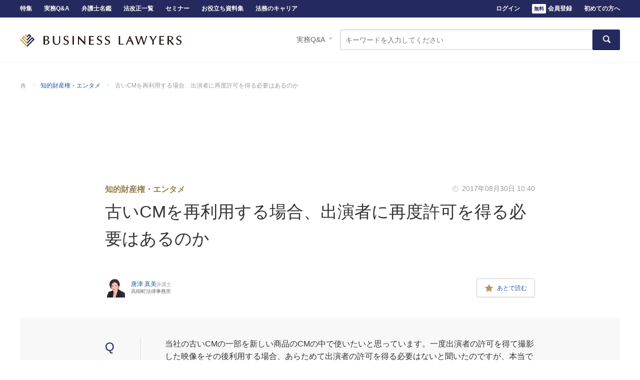

--- FILE ---
content_type: text/html; charset=utf-8
request_url: https://www.businesslawyers.jp/practices/606
body_size: 11757
content:
<!DOCTYPE html>
<html lang="ja">
<head>
  <meta charset="UTF-8">
  <title>古いCMを再利用する場合、出演者に再度許可を得る必要はあるのか - BUSINESS LAWYERS</title>
<meta name="description" content="【BUSINESS LAWYERS】CMは「映画の著作物」であり、実演家が映画の撮影に参加することに同意して録音・録画された実演については、その映画の著作物がさらに録音・録画されることについて、実演家の録音・録画権、放送権、譲渡権等は及ばないと規定されてい...">
<link rel="canonical" href="https://www.businesslawyers.jp/practices/606">
<meta property="og:title" content="古いCMを再利用する場合、出演者に再度許可を得る必要はあるのか - BUSINESS LAWYERS">
<meta property="og:description" content="【BUSINESS LAWYERS】CMは「映画の著作物」であり、実演家が映画の撮影に参加することに同意して録音・録画された実演については、その映画の著作物がさらに録音・録画されることについて、実演家の録音・録画権、放送権、譲渡権等は及ばないと規定されてい...">
<meta property="og:type" content="article">
<meta property="og:site_name" content="BUSINESS LAWYERS">
<meta property="og:url" content="https://www.businesslawyers.jp/practices/606">
<meta property="og:image" content="https://www.businesslawyers.jp/img/pc/user/ogp/ogp_qa.png">
<meta property="og:image" content="https://www.businesslawyers.jp/img/pc/user/ogp/ogp.png">

<meta name="twitter:card" content="summary_large_image">
<meta name="twitter:image" content="https://www.businesslawyers.jp/img/pc/user/ogp/ogp_qa.png">
<meta name="twitter:site" content="@bl_desk">
<meta name="twitter:title" content="古いCMを再利用する場合、出演者に再度許可を得る必要はあるのか - BUSINESS LAWYERS">
<meta name="twitter:description" content="【BUSINESS LAWYERS】CMは「映画の著作物」であり、実演家が映画の撮影に参加することに同意して録音・録画された実演については、その映画の著作物がさらに録音・録画されることについて、実演家の録音・録画権、放送権、譲渡権等は及ばないと規定されてい...">
  <meta http-equiv="X-UA-Compatible" content="IE=edge">
  <meta name="viewport" content="width=device-width, initial-scale=1">
  <meta name="robots" content="noarchive">
    <!-- Google Tag Manager -->
<script>(function(w,d,s,l,i){w[l]=w[l]||[];w[l].push({'gtm.start':
new Date().getTime(),event:'gtm.js'});var f=d.getElementsByTagName(s)[0],
j=d.createElement(s),dl=l!='dataLayer'?'&l='+l:'';j.async=true;j.src=
'https://www.googletagmanager.com/gtm.js?id='+i+dl;f.parentNode.insertBefore(j,f);
})(window,document,'script','dataLayer','GTM-KGQ92H');</script>
<!-- End Google Tag Manager -->
  <script src="https://www.datadoghq-browser-agent.com/datadog-logs-v4.js"></script>
<script>
  if (window.DD_LOGS) {
    DD_LOGS.init(JSON.parse('{"clientToken":"pub049f4d6e24d7648d3117ad0bac90153d","env":"prd","version":"prd-1ca4a61","service":"businesslawyers.provider"}'));
    DD_LOGS.setLoggerGlobalContext(JSON.parse('{"userId":null}'));
    DD_LOGS.logger.setHandler(JSON.parse('["http"]'));
  }
</script>

  <link rel="stylesheet" type="text/css" href="/css/pc/user/bundle.css?ebd67da62b66e18b0afe" />
  <script src="/js/pc/bundle.js?2d2c0b3ae99e99614aab"></script>
  <script src="https://code.jquery.com/jquery-3.6.0.min.js" integrity="sha256-/xUj+3OJU5yExlq6GSYGSHk7tPXikynS7ogEvDej/m4=" crossorigin="anonymous"></script>
  <script type="text/javascript" src="https://www.businesslawyers.jp/vendor/jsvalidation/js/jsvalidation.min.js"></script>
  <link rel="icon" href="/favicon.ico">
  <link rel="apple-touch-icon" href="/img/sp/user/apple-touch-icon.png" sizes="180x180">
  <link rel="icon" type="image/png" href="/img/sp/user/android-touch-icon.png" sizes="192x192">
  <link rel="alternate" type="application/atom+xml" href="https://www.businesslawyers.jp/rss"/>
  <script async src="https://securepubads.g.doubleclick.net/tag/js/gpt.js"></script>
<script>
  window.googletag = window.googletag || {cmd: []};
  googletag.cmd.push(function () {
    googletag.defineSlot('/74013581/ats_bl_pc_all_articles_728x90header', [728, 90], 'div-gpt-ad-1611034668802-0').addService(googletag.pubads());
    googletag.pubads().enableSingleRequest();
    googletag.enableServices();
  });
</script>
  </head>
<body>
  <!-- Google Tag Manager (noscript) -->
<noscript><iframe src="https://www.googletagmanager.com/ns.html?id=GTM-KGQ92H"
height="0" width="0" style="display:none;visibility:hidden"></iframe></noscript>
<!-- End Google Tag Manager (noscript) -->
<script src="https://js.stripe.com/v3/" defer></script>
<header class="header">
  <div class="header__wrap cf">
          <div class="header__serviceName">
  <a href="https://www.businesslawyers.jp" class="header__logo">BUSINESS LAWYERS</a>
</div>
    
    
          <div class="header__search">
  <div class="header__search__nav">
    <span class="header__search__current">実務Q&amp;A</span>
    <ul class="header__search__navBtns">
      <li class="header__search__navBtn" data-id="news">ニュース</li>
      <li class="header__search__navBtn" data-id="article">特集</li>
      <li class="header__search__navBtn--current" data-id="practice">実務Q&amp;A</li>
      <li class="header__search__navBtn" data-id="lawyer">弁護士名鑑</li>
    </ul>
  </div>

  <div class="header__search__forms">
    <form method="GET" action="https://www.businesslawyers.jp/feeds" accept-charset="UTF-8" class="header__searchBox hide cf uaLbl_10" data-id="news">
      <input class="header__searchBox__input" placeholder="キーワードを入力してください" name="word" type="search" value="">
      <button class="btn header__searchBox__btn" data-theme="primary" type="submit"><svg aria-hidden="true" class="icn_search" xmlns="http://www.w3.org/2000/svg" viewBox="0 0 180.8 180.8" enable-background="new 0 0 180.8 180.8"><g><path fill="#9FA0A0" d="M172.2 153l-37.5-37.5c6.3-9.8 10-21.6 10-34.1 0-35-28.3-63.3-63.3-63.3s-63.3 28.3-63.3 63.3 28.3 63.3 63.3 63.3c12.6 0 24.3-3.7 34.1-10l37.5 37.5c1.8 1.8 7.5-1.1 12.8-6.4 5.3-5.3 8.1-11 6.4-12.8zm-90.8-26.5c-25 0-45.2-20.2-45.2-45.2s20.2-45.2 45.2-45.2 45.2 20.2 45.2 45.2-20.3 45.2-45.2 45.2z"/></g></svg>
</button>
    </form>

    <form method="GET" action="https://www.businesslawyers.jp/articles" accept-charset="UTF-8" class="header__searchBox hide cf uaLbl_11" data-id="article">
      <input class="header__searchBox__input" placeholder="キーワードを入力してください" name="word" type="search" value="">
      <button class="btn header__searchBox__btn" data-theme="primary" type="submit"><svg aria-hidden="true" class="icn_search" xmlns="http://www.w3.org/2000/svg" viewBox="0 0 180.8 180.8" enable-background="new 0 0 180.8 180.8"><g><path fill="#9FA0A0" d="M172.2 153l-37.5-37.5c6.3-9.8 10-21.6 10-34.1 0-35-28.3-63.3-63.3-63.3s-63.3 28.3-63.3 63.3 28.3 63.3 63.3 63.3c12.6 0 24.3-3.7 34.1-10l37.5 37.5c1.8 1.8 7.5-1.1 12.8-6.4 5.3-5.3 8.1-11 6.4-12.8zm-90.8-26.5c-25 0-45.2-20.2-45.2-45.2s20.2-45.2 45.2-45.2 45.2 20.2 45.2 45.2-20.3 45.2-45.2 45.2z"/></g></svg>
</button>
    </form>

    <form method="GET" action="https://www.businesslawyers.jp/practices" accept-charset="UTF-8" class="header__searchBox cf uaLbl_12" data-id="practice">
      <input class="header__searchBox__input" placeholder="キーワードを入力してください" name="word" type="search" value="">
      <button class="btn header__searchBox__btn" data-theme="primary" type="submit"><svg aria-hidden="true" class="icn_search" xmlns="http://www.w3.org/2000/svg" viewBox="0 0 180.8 180.8" enable-background="new 0 0 180.8 180.8"><g><path fill="#9FA0A0" d="M172.2 153l-37.5-37.5c6.3-9.8 10-21.6 10-34.1 0-35-28.3-63.3-63.3-63.3s-63.3 28.3-63.3 63.3 28.3 63.3 63.3 63.3c12.6 0 24.3-3.7 34.1-10l37.5 37.5c1.8 1.8 7.5-1.1 12.8-6.4 5.3-5.3 8.1-11 6.4-12.8zm-90.8-26.5c-25 0-45.2-20.2-45.2-45.2s20.2-45.2 45.2-45.2 45.2 20.2 45.2 45.2-20.3 45.2-45.2 45.2z"/></g></svg>
</button>
    </form>

    <form method="GET" action="https://www.businesslawyers.jp/lawyers" accept-charset="UTF-8" class="header__searchBox hide cf uaLbl_13" data-id="lawyer">
      <div class="header__searchBox__select form__selectWrap--inline">
        <select class="header__searchBox__selectList" name="id">
          <option selected value="">分野を選ぶ</option>
                      <option  value="1">コーポレート・M&amp;A</option>
                      <option  value="3">IT・情報セキュリティ</option>
                      <option  value="4">人事労務</option>
                      <option  value="5">知的財産権・エンタメ</option>
                      <option  value="6">事業再生・倒産</option>
                      <option  value="7">危機管理・内部統制</option>
                      <option  value="8">競争法・独占禁止法</option>
                      <option  value="9">ファイナンス</option>
                      <option  value="10">国際取引・海外進出</option>
                      <option  value="11">訴訟・争訟</option>
                      <option  value="12">税務</option>
                      <option  value="13">不動産</option>
                      <option  value="14">資源・エネルギー</option>
                      <option  value="16">ベンチャー</option>
                  </select>
      </div>
      <input class="header__searchBox__input--lawyer" placeholder="事務所名・弁護士名・キーワード" name="word" type="search" value="">
      <button class="btn header__searchBox__btn" data-theme="primary" type="submit"><svg aria-hidden="true" class="icn_search" xmlns="http://www.w3.org/2000/svg" viewBox="0 0 180.8 180.8" enable-background="new 0 0 180.8 180.8"><g><path fill="#9FA0A0" d="M172.2 153l-37.5-37.5c6.3-9.8 10-21.6 10-34.1 0-35-28.3-63.3-63.3-63.3s-63.3 28.3-63.3 63.3 28.3 63.3 63.3 63.3c12.6 0 24.3-3.7 34.1-10l37.5 37.5c1.8 1.8 7.5-1.1 12.8-6.4 5.3-5.3 8.1-11 6.4-12.8zm-90.8-26.5c-25 0-45.2-20.2-45.2-45.2s20.2-45.2 45.2-45.2 45.2 20.2 45.2 45.2-20.3 45.2-45.2 45.2z"/></g></svg>
</button>
    </form>
  </div>
</div>
      </div>
</header>

<div class="header__nav">
  <div class="header__navBtn cf">
    <ul class="header__contentsMenu">
      <li><a href="https://www.businesslawyers.jp/articles">特集</a></li>
      <li><a href="https://www.businesslawyers.jp/practices">実務Q&amp;A</a></li>
      <li><a href="https://www.businesslawyers.jp/lawyers">弁護士名鑑</a></li>
      <li><a href="https://www.businesslawyers.jp/articles/1502">法改正一覧</a></li>
      <li><a href="https://www.businesslawyers.jp/seminars">セミナー</a></li>
      <li><a href="https://white-papers.businesslawyers.jp/legal">お役立ち資料集</a></li>
      <li><a href="https://www.businesslawyers.jp/career">法務のキャリア</a></li>
    </ul>
    <ul class="header__userMenu">
              <li>
          <a href="https://www.businesslawyers.jp/login" class="uaLbl_6">ログイン</a>
        </li>
        <li>
          <a href="https://www.businesslawyers.jp/pre-register" class="uaLbl_16"><span class="headerRegisterStrong">無料</span>会員登録</a>
        </li>
            <li>
        <a href="https://www.businesslawyers.jp/about">初めての方へ</a>
      </li>
    </ul>
  </div>
</div>


  <script type="application/ld+json">
  {"@context":"http:\/\/schema.org","@type":"Article","articleSection":"\u77e5\u7684\u8ca1\u7523\u6a29\u30fb\u30a8\u30f3\u30bf\u30e1","author":{"@type":"Person","name":"\u5510\u6d25 \u771f\u7f8e\u5f01\u8b77\u58eb"},"datePublished":"2017-08-30","headLine":"CM\u306f\u300c\u6620\u753b\u306e\u8457\u4f5c\u7269\u300d\u3067\u3042\u308a\u3001\u5b9f\u6f14\u5bb6\u304c\u6620\u753b\u306e\u64ae\u5f71\u306b\u53c2\u52a0\u3059\u308b\u3053\u3068\u306b\u540c\u610f\u3057\u3066\u9332\u97f3\u30fb\u9332\u753b\u3055\u308c\u305f\u5b9f\u6f14\u306b\u3064\u3044\u3066\u306f\u3001\u305d\u306e\u6620\u753b\u306e\u8457\u4f5c\u7269\u304c\u3055\u3089\u306b\u9332\u97f3\u30fb\u9332\u753b\u3055\u308c\u308b\u3053\u3068\u306b\u3064\u3044\u3066\u3001\u5b9f\u6f14\u5bb6\u306e\u9332\u97f3\u30fb\u9332\u753b\u6a29\u3001\u653e\u9001\u6a29\u3001\u8b72\u6e21\u6a29\u7b49\u306f\u53ca\u3070\u306a\u3044\u3068\u898f\u5b9a\u3055...","image":"https:\/\/www.businesslawyers.jp\/img\/pc\/user\/ogp\/ogp_qa.png","name":"\u53e4\u3044CM\u3092\u518d\u5229\u7528\u3059\u308b\u5834\u5408\u3001\u51fa\u6f14\u8005\u306b\u518d\u5ea6\u8a31\u53ef\u3092\u5f97\u308b\u5fc5\u8981\u306f\u3042\u308b\u306e\u304b","publisher":{"@type":"Organization","logo":{"@type":"ImageObject","url":"https:\/\/www.businesslawyers.jp\/img\/pc\/user\/ogp\/ogp.png"},"name":"BUSINESS LAWYERS"}}
</script>
  <ul class="breadcrumb">
          <li class="breadcrumb__item">
                  <a href="https://www.businesslawyers.jp" class="breadcrumb__txt--home">BUSINESS LAWYERS</a>
              </li>
          <li class="breadcrumb__item">
                  <a href="https://www.businesslawyers.jp/categories/5" class="breadcrumb__txt">知的財産権・エンタメ</a>
              </li>
          <li class="breadcrumb__item">
                  <span class="breadcrumb__txt--current">古いCMを再利用する場合、出演者に再度許可を得る必要はあるのか</span>
              </li>
      </ul>

  <script type="application/ld+json">
  {"@context":"http:\/\/schema.org","@type":"BreadcrumbList","itemListElement":[{"@type":"ListItem","position":1,"item":{"@id":"https:\/\/www.businesslawyers.jp","name":"BUSINESS LAWYERS"}},{"@type":"ListItem","position":2,"item":{"@id":"https:\/\/www.businesslawyers.jp\/categories\/5","name":"\u77e5\u7684\u8ca1\u7523\u6a29\u30fb\u30a8\u30f3\u30bf\u30e1"}}]}
</script>


  <div class="entrybannerAd">
  
  <div id='div-gpt-ad-1611034668802-0'>
    <script>
      googletag.cmd.push(function () {
        googletag.display('div-gpt-ad-1611034668802-0');
      });
    </script>
  </div>
</div>

  
  <div class="columnFull cf">
        <article>
      <header class="entryHeader cf">
        <h1 class="entryHeader__ttl">古いCMを再利用する場合、出演者に再度許可を得る必要はあるのか</h1>
        <a href="https://www.businesslawyers.jp/categories/5" class="entryHeader__ctg">知的財産権・エンタメ</a>
        <span class="entryHeader__date">
                      <svg aria-hidden="true" class="icn_time" xmlns="http://www.w3.org/2000/svg" viewBox="0 0 180.8 180.8" enable-background="new 0 0 180.8 180.8"><g><g fill-rule="evenodd" clip-rule="evenodd" fill="#9FA0A0"><path d="M90.4 9c-44.9 0-81.4 36.5-81.4 81.4 0 44.9 36.4 81.4 81.4 81.4 44.9 0 81.4-36.4 81.4-81.4-.1-44.9-36.5-81.4-81.4-81.4zm0 144.7c-34.9 0-63.3-28.3-63.3-63.3s28.3-63.3 63.3-63.3c34.9 0 63.3 28.3 63.3 63.3s-28.4 63.3-63.3 63.3zM81.4 81.4h-27.2v18h45.2v-63.2h-18z"/></g></g></svg>
<time datetime="2017-08-30 10:40">2017年08月30日 10:40</time>
                  </span>

        
        <div class="entryHeader__authorList">
            <a href="https://www.businesslawyers.jp/lawyers/24602" class="entryHeader__author" rel="author">
        <img src="https://asset.businesslawyers.jp/lawyers/6d7169fb75e9a2f01a681075df3e42104ac95c9b.jpg" alt="" width="40" height="40" class="entryHeader__author__photo">
        <span class="entryHeader__author__prof">
          <span class="entryHeader__author__name">唐津 真美<small>弁護士</small></span>
          <span class="entryHeader__author__office">高樹町法律事務所</span>
        </span>
      </a>
      </div>

        
                <div class="entryHeader__share">
  <ul class="shareBtns">
          <li class="shareBtns__btn--favorite uaLbl_5" onclick="location.href='https://www.businesslawyers.jp/login'">
        <svg aria-hidden="true" class="icn_star" xmlns="http://www.w3.org/2000/svg" viewBox="0 0 180.8 180.8" enable-background="new 0 0 180.8 180.8"><g><path fill-rule="evenodd" clip-rule="evenodd" fill="#9FA0A0" d="M90.4 12.9l26.8 48.6 54.5 10.5-37.9 40.5 6.9 55.1-50.3-23.6-50.3 23.6 6.9-55.1-37.9-40.5 54.5-10.5 26.8-48.6"/></g></svg>
        あとで読む
      </li>
      </ul>
</div>
      </header>

      <div class="practiceQA" data-range>
        <div class="practiceQA__q">
          <p>当社の古いCMの一部を新しい商品のCMの中で使いたいと思っています。一度出演者の許可を得て撮影した映像をその後利用する場合、あらためて出演者の許可を得る必要はないと聞いたのですが、本当でしょうか。</p>

        </div>
        <div class="practiceQA__a">
          <p>CMは「映画の著作物」であり、実演家が映画の撮影に参加することに同意して録音・録画された実演については、その映画の著作物がさらに録音・録画されることについて、実演家の録音・録画権、放送権、譲渡権等は及ばないと規定されています。ただし、この原則が契約で排除されている場合も少なくありません。CMを再利用する場合、出演契約との関係で、出演者からあらためて許諾を得る必要がある場合が多いと思われます。</p>

        </div>
      </div>

      <div class="entryBody">
        <p class="entryBody__ttl">解説</p>
        <div class="entryBody__note" data-range>
          <div class="entryBody__outline">
          <p class="entryBody__outline__ttl">目次</p>
          <ol>
            
                  <li>
                    <a href="#1">コマーシャル映像の著作権</a>
                    
                  </li>
                
                  <li>
                    <a href="#2">ワンチャンス主義</a>
                    
                  </li>
                
                  <li>
                    <a href="#3">注意点</a>
                    
        <ol>
          
                <li>
                  <a href="#3-1">
                    CMの場合
                  </a>
                </li>
              
                <li>
                  <a href="#3-2">
                    テレビ番組の場合
                  </a>
                </li>
              
        </ol>
      
                  </li>
                
          </ol>
        </div>
          <div class="entryBody__clearOutline js-outlineHash">
            <h2>コマーシャル映像の著作権</h2>

<p>　著作権法上「映画の著作物」とは劇場公開される映画だけを意味するわけではありません。「<b>映画の著作物</b>」には「<u>映画の効果に類似する視覚的または視聴覚的効果を生じさせる方法で表示され、かつ、ものに固定されている著作物</u>」が含まれ（著作権法2条3項）、テレビ映画、ビデオソフト等も含まれます。コマーシャル映像（CM）も、著作権法上は映画の著作物（著作権法10条1項7号）に該当します。<br><br></p>

<p>　<u>映画の著作物の著作者は映画製作者（映画の製作に発意と責任を持つ者）であり（著作権法29条1項）、CMの場合は、広告主が映画製作者にあたる場合が多い</u>と思われます（<b>ケーズデンキ事件・<a href="https://www.courts.go.jp/assets/hanrei/hanrei-pdf-82675.pdf" target="_blank">知財高裁平成24年10月25日判決</a>・ジュリ1450号6頁</b>）。<br><br></p>

<p>　広告主がCM映像の著作権者である場合、映像著作権の点で言えば、原則として広告主である会社はCM映像を自由に利用することができます。ただし、CMには、素材として音楽、俳優などの出演者、時にはキャラクター等が使用されている場合が多く、映像の著作権以外の著作権・肖像権が混在している場合が多いので注意が必要です。</p>

<h2>ワンチャンス主義</h2>

<p>　CMに俳優などの出演者がいて、演技をしている場合はどうでしょうか。俳優は、著作権法上「実演家」として自身の演技について、録音・録画権など一定の権利を持っています。<br><br></p>

<p>　参照：「<b><a href="https://business.bengo4.com/practices/605" target="_blank">チャリティコンサートの映像を利用する際の注意点（実演家人格権・著作隣接権）</a></b>」<br><br></p>

<p>　しかし、実演家の重要な役割に照らして実演家に権利を与えて保護する意義がある一方、映画のように多数の実演家が関連する作品については、出演した実演家全員に対して長期間にわたって許諾権を与えてしまうと、許諾が得られないために結局その映画の利用がほとんど不可能になるという事態が懸念されます。<br>
　そこで、著作権法は、実演家の重要な役割に照らし、実演家に著作隣接権を与えて保護をはかると同時に、<u>実演家の権利（実演の利用を許諾する権利）については、対象となる実演が最初に利用される時だけ認める</u>といういわゆる「<b>ワンチャンス主義</b>」を広く認めています。<br><br></p>

<p>　ワンチャンス主義が端的に表れている例として、<u>実演家が映画の撮影に参加することに同意して演技をする場合、「映画の著作物」に録音・録画された実演については、その映画の著作物がさらに録音・録画されることについて、実演家の録音・録画権、放送権、譲渡権等が及ばない</u>と規定されています（著作権法91条2項、92条2項2号ほか）。俳優が映画に出演する場合には、当然、その俳優から録音・録画権の許諾を受けて俳優の実演（演技）が録音・録画されているので、その後その映画をDVDにする場合には、あらためて出演した俳優の許諾を得る必要がないことになります。</p>

<figure>

<p><img src="https://asset.businesslawyers.jp/95d236afc49c71c7c2adacf503022e6daeb5cdf6.jpg" alt="ワンチャンス主義"></p>

</figure>

<h2>注意点</h2>

<h3 data-id="3-1">CMの場合</h3>

<p>　ただし、ワンチャンス主義の原則が契約で排除されている場合も少なくありません。CMの場合、通常は、出演契約においてCMの利用期間や利用媒体が明確に決められています。<u>合意されたCM利用期間後にCMを再利用したい場合には、出演者の許諾をあらためて得る</u>ことが必要です。<br>
　CMは、出演者が持つ経済的な価値（顧客吸引力）をストレートに利用する場面なので、過去の映像を無断で新しいCMに利用すると、パブリシティ権の関係でも問題になるでしょう。<br><br></p>

<p>　参照：「<b><a href="https://business.bengo4.com/practices/554" target="_blank">著名ブランドの商品や古い映画ポスターを撮影で利用する際の注意点</a></b>」</p>

<h3 data-id="3-2">テレビ番組の場合</h3>

<p>　なお、テレビ番組も、ライブでない限りは一度収録（録音・録画）され、編集を経たうえで放送されています。もっとも、すべてのテレビ番組が、映画同様、出演者による録音・録画権の許諾に基づいて収録したと言えるわけではありません。<br>
　放送事業者には、出演者から録音・録画の許諾を得なくても、「自己の放送のために」実演を一時的に録音・録画できる権利が認められており（著作権法44条）、さらに放送の許諾には、契約で特に定めない限り録音・録画の許諾を含まないという規定があります（著作権法63条、103条）。<u>放送の許諾のみしかない場合は、ワンチャンス主義が適用されませんので、そのテレビ番組をDVD化する場合には、あらためて出演者（実演家）の許諾を得る</u>ことが必要ということになります。</p>

          </div>
        </div>

        
        
        <div class="contents">
          
                      <div class="entryAuthor entryAuthor cf">
    <img src="https://asset.businesslawyers.jp/lawyers/6d7169fb75e9a2f01a681075df3e42104ac95c9b.jpg" alt="" width="95" height="95" class="entryAuthor__photo">
  <div class="entryAuthor__prof">
          <a href="https://www.businesslawyers.jp/lawyers/24602" class="entryAuthor__name">唐津 真美<small>弁護士</small></a>
        <p class="entryAuthor__office">高樹町法律事務所</p>
          <ul class="entryAuthor__ctg">
                  <li class="ctgTag">コーポレート・M&amp;A</li>
                  <li class="ctgTag">IT・情報セキュリティ</li>
                  <li class="ctgTag">知的財産権・エンタメ</li>
                  <li class="ctgTag">国際取引・海外進出</li>
                  <li class="ctgTag">訴訟・争訟</li>
              </ul>
              <div class="entryAuthor_simplicityProf">
        弁護士・ニューヨーク州弁護士。早稲田大学法学部卒。ハーバード大学ロースクール（LL.M.）修了。アート・メディア・エンターテイメント業界を主な顧客とし、企業法務全般を取り扱う。特に、著作権等の知的財産権に関する相談と、国内外の契約交渉に関するアドバイスが多い。文化庁文化審議会著作権分科会専門委員。
      </div>
        
  </div>
</div>
          
          
                  </div>
        

        <div
          class="gtm-event-scroll"
          data-ga-event-category="reachArticleEnd"
          data-ga-event-action="scroll"
          data-ga-event-label="古いCMを再利用する場合、出演者に再度許可を得る必要はあるのか : https://www.businesslawyers.jp/practices/606"
        >
          
                      <div class="entryBody__related">
  <h2 class="entryBody__relatedTitle">この実務Q&amp;Aを見ている人はこちらも見ています</h2>
  <ul class="entryListMini">
          <li class="entryListMini__item">
        <p class="entryListMini__entryTitle">
          <a href="https://www.businesslawyers.jp/practices/554" class="uaLbl_40">著名ブランドの商品や古い映画ポスターを撮影で利用する際の注意点</a>
                  </p>
      </li>
          <li class="entryListMini__item">
        <p class="entryListMini__entryTitle">
          <a href="https://www.businesslawyers.jp/practices/605" class="uaLbl_40">チャリティコンサートの映像を利用する際の注意点（実演家人格権・著作隣接権）</a>
                  </p>
      </li>
          <li class="entryListMini__item">
        <p class="entryListMini__entryTitle">
          <a href="https://www.businesslawyers.jp/practices/604" class="uaLbl_40">市販の音楽CDを配信する場合の注意点</a>
                  </p>
      </li>
          <li class="entryListMini__item">
        <p class="entryListMini__entryTitle">
          <a href="https://www.businesslawyers.jp/practices/603" class="uaLbl_40">ジュネーブ改正協定に基づく国際意匠出願の流れと留意点</a>
                  </p>
      </li>
          <li class="entryListMini__item">
        <p class="entryListMini__entryTitle">
          <a href="https://www.businesslawyers.jp/practices/602" class="uaLbl_40">スマートフォンの画面デザインは意匠登録によって保護を受けられるか</a>
                  </p>
      </li>
          <li class="entryListMini__item">
        <p class="entryListMini__entryTitle">
          <a href="https://www.businesslawyers.jp/practices/596" class="uaLbl_40">キャラクターと著作権の関係</a>
          <span class="entryList__restrictionIcon"><svg aria-hidden="true" class="icn_key" xmlns="http://www.w3.org/2000/svg" viewBox="0 0 180.79 180.79"><path d="M145,59.52H131.93a41.54,41.54,0,0,0-83.08,0H35.7A20.6,20.6,0,0,0,18.1,77.11v67.64A20.61,20.61,0,0,0,36,162.62H142.59a20.6,20.6,0,0,0,20.08-17.09V76.74A20.6,20.6,0,0,0,145,59.52ZM90.39,121.38a10.31,10.31,0,1,1,10.31-10.31A10.31,10.31,0,0,1,90.39,121.38ZM69.52,58.82a20.89,20.89,0,1,1,41.78,0Z"/></svg></span>
        </p>
      </li>
      </ul>
</div>
                  </div>
      </div>

    </article>
  </div>
  

  
       <div class="registerBlock">
    <h2 class="registerBlock__ttl">無料会員登録で<br><strong class="registerBlock__ttl__strong">リサーチ業務を効率化</strong></h2>
    <ul class="registerBlockMerit">
      <li class="registerBlockMerit__item">
        <div class="registerBlockMerit__img">
          <svg aria-hidden="true" class="accountMeritIcon" xmlns="http://www.w3.org/2000/svg" viewBox="0 0 180.79 180.79"><g fill="#9FA0A0"><path d="M146,126h-5.72a18.21,18.21,0,0,0-36.42,0H98.06a9,9,0,0,0-7.71,7.71V163.4a9,9,0,0,0,7.83,7.83h46.74a9,9,0,0,0,8.8-7.49V133.58A9,9,0,0,0,146,126ZM122,153.15a4.52,4.52,0,1,1,4.52-4.52A4.52,4.52,0,0,1,122,153.15Zm-9.15-27.43a9.16,9.16,0,0,1,18.31,0ZM36.11,162.19h45.2v9H36.11a9,9,0,0,1-9-9h0V17.56h0a9,9,0,0,1,9-9H144.58a9,9,0,0,1,9,9h0s0,56.85,0,99.43h-9V17.56H36.11ZM126.5,44.67H54.19v9H126.5Zm0,18.08H54.19v9H126.5ZM54.19,89.87H126.5v-9H54.19Z"/></g></svg>        </div>
        <p class="registerBlockMerit__description">実務に役立つ<br><strong>会員限定コンテンツ</strong>が<br>読み放題</p>
      </li>
      <li class="registerBlockMerit__item">
        <div class="registerBlockMerit__img">
          <svg aria-hidden="true" class="accountMeritIcon" xmlns="http://www.w3.org/2000/svg" viewBox="0 0 180.79 180.79"><g fill="#9FA0A0"><path d="M162.71,27.12H18.08a9,9,0,0,0-9,9V148c0,2.56,3.34,5.63,8.37,5.63h145.3a9,9,0,0,0,9-9V36.16A9,9,0,0,0,162.71,27.12Zm-6.12,9L90.23,102.52,23.86,36.16Zm-138.51,7L65,90.1,18.08,137Zm5.2,101.47L71.42,96.5l13.8,13.8c2.76,2.76,7.32,2.7,10.4-.38L108.52,97l47.62,47.62Zm139.43-6.22-47.8-47.79,47.8-47.8Z" /></g></svg>        </div>
        <p class="registerBlockMerit__description">重要判例のポイント、<br>最新の法改正を逃さず<br><strong>メールでお届け</strong></p>
      </li>
      <li class="registerBlockMerit__item">
        <div class="registerBlockMerit__img">
          <svg aria-hidden="true" class="accountMeritIcon"  xmlns="http://www.w3.org/2000/svg" viewBox="0 0 180.79 180.79"><g fill="#9FA0A0"><path d="M153.36,44.94,117.46,9l0,0V9H36.16a9,9,0,0,0-9,9h81.56V54h36V162.71H36.16V18.08h-9V162.71h0a9,9,0,0,0,9,9H148a9,9,0,0,0,5.63-8.37V44.94Zm-35.64,0V22.09l22.86,22.86Zm-27.12,9H54.44V45H90.6ZM54.44,63.09H90.6V72H54.44Zm72.25,45H90.61V99.16H126.7ZM90.61,135.32H126.7v8.91H90.61Zm23.88-18.08v8.91H90.61v-8.91Zm-60-36.08h72.11v8.91H54.44Zm.07,63.21V99.2h27v45.18Z" /></g></svg>        </div>
        <p class="registerBlockMerit__description">法務の現場で使える<br><strong>ガイド集・ひな形を<br>無料で提供</strong></p>
      </li>
      <li class="registerBlockMerit__item">
        <div class="registerBlockMerit__img">
          <svg aria-hidden="true" class="accountMeritIcon" xmlns="http://www.w3.org/2000/svg" viewBox="0 0 180.79 180.79"><g fill="#9FA0A0"><path d="M73.76,99.06,59,83.29,80.2,79.21,90.64,60.3l10.43,18.92,21.22,4.08L107.52,99.06l2.68,21.44-19.56-9.17L71.08,120.5Zm79.91-81h0v145.3c0,5-3.07,8.37-5.63,8.37H36.15a9,9,0,0,1-9-9h0V18.07h0a9,9,0,0,1,9-9H144.63A9,9,0,0,1,153.67,18.07Zm-9,0H36.15V162.71H144.63Z" /></g></svg>        </div>
        <p class="registerBlockMerit__description">あとで読む機能と<br>閲覧履歴で<br><strong>記事を簡単管理</strong></p>
      </li>
    </ul>
    <div class="registerBlock__panel">
      <p class="registerBlock__text"><b>1分</b>で登録完了</p>
      <a class="btn registerBlock__btn uaLbl_58" data-theme="primary" href="https://www.businesslawyers.jp/pre-register">無料で会員登録する</a>
    </div>
  </div>
  
  
  <ul class="shareBtnsBar cf">
  <li>
    <span class="shareBtnsBar__name">facebook</span>
    <div class="shareBtnsBarBtn--facebook" data-sns="facebook">
      <div class="shareBtnsBarBtn--facebook__inner">
        <div class="shareBtnsBarBtn--facebook__icon"><button class="shareBtnsBarBtn--facebook__btn"><span class="shareBtnsBarBtn--facebook__btnInner"><svg aria-hidden="true" class="icn_facebook" xmlns="http://www.w3.org/2000/svg" viewBox="0 0 180.8 180.8" enable-background="new 0 0 180.8 180.8"><g><path fill="#395590" d="M149.8 18.1h-118.8c-4.4 0-13 8.6-13 13v118.7c0 4.4 8.6 13 13 13h61.8v-54.9h-19.9v-20h19.9v-15.2c0-18.7 14.1-29.8 30.8-29.8 8 0 12.2.9 14.2 1.1v18.9h-14.1c-9.1 0-10.8 4.5-10.8 10.8v14.2h25.2l-3.3 19.8h-21.8v54.9h36.8c4.4 0 13-8.6 13-13v-118.6c-.1-4.4-8.6-12.9-13-12.9z"/></g></svg>
</span></button></div>
        <span class="shareBtnsBarBtn--facebook__label">シェア</span>
      </div>
    </div>
  </li>
  <li>
    <span class="shareBtnsBar__name">X</span>
    <div class="shareBtnsBarBtn--x" data-sns="twitter">
      <div class="shareBtnsBarBtn--x__inner">
        <span class="shareBtnsBarBtn--x__icon"><svg aria-hidden="true" class="icn_x" xmlns="http://www.w3.org/2000/svg" viewBox="0 0 180.8 180.8" enable-background="new 0 0 180.8 180.8"><g><path fill="#000000" d="M103.9,79.3l52.7-61.3h-12.5L98.3,71.2L61.8,18.1H19.6l55.3,80.4l-55.3,64.2h12.5l48.3-56.2l38.6,56.2h42.2L103.9,79.3L103.9,79.3z M86.8,99.2l-5.6-8L36.6,27.5h19.2l36,51.4l5.6,8l46.7,66.9h-19.2L86.8,99.2L86.8,99.2z"/></g></svg>
</span>
        <span class="shareBtnsBarBtn--x__label">ポスト</span>
      </div>
    </div>
  </li>
</ul>

  <div class="entryFixBar" data-scroll="100vh" data-scroll-out="#footer">
  <div class="entryFixBar__item cf">
    <div class="entryFixBar__share">
      <ul class="shareBtns--plain">
        <li><a href="" class="shareBtns--plain__btn--facebook uaLbl_37" data-sns="facebook"><svg aria-hidden="true" class="icn_facebook" xmlns="http://www.w3.org/2000/svg" viewBox="0 0 180.8 180.8" enable-background="new 0 0 180.8 180.8"><g><path fill="#395590" d="M149.8 18.1h-118.8c-4.4 0-13 8.6-13 13v118.7c0 4.4 8.6 13 13 13h61.8v-54.9h-19.9v-20h19.9v-15.2c0-18.7 14.1-29.8 30.8-29.8 8 0 12.2.9 14.2 1.1v18.9h-14.1c-9.1 0-10.8 4.5-10.8 10.8v14.2h25.2l-3.3 19.8h-21.8v54.9h36.8c4.4 0 13-8.6 13-13v-118.6c-.1-4.4-8.6-12.9-13-12.9z"/></g></svg>
シェアする</a></li>
        <li><a href="" class="shareBtns--plain__btn--x uaLbl_37" data-sns="twitter"><svg aria-hidden="true" class="icn_x" xmlns="http://www.w3.org/2000/svg" viewBox="0 0 180.8 180.8" enable-background="new 0 0 180.8 180.8"><g><path fill="#000000" d="M103.9,79.3l52.7-61.3h-12.5L98.3,71.2L61.8,18.1H19.6l55.3,80.4l-55.3,64.2h12.5l48.3-56.2l38.6,56.2h42.2L103.9,79.3L103.9,79.3z M86.8,99.2l-5.6-8L36.6,27.5h19.2l36,51.4l5.6,8l46.7,66.9h-19.2L86.8,99.2L86.8,99.2z"/></g></svg>
ポストする</a></li>
      </ul>
    </div>
    <div class="entryFixBar__entryAuthorBox">
                        <a href="https://www.businesslawyers.jp/lawyers/24602" class="entryFixBar__entryAuthor">
            <span class="entryFixBar__entryAuthor__name">唐津 真美<small>弁護士</small></span>
                          <img src="https://asset.businesslawyers.jp/lawyers/6d7169fb75e9a2f01a681075df3e42104ac95c9b.jpg" alt="" width="35" height="35" class="entryFixBar__entryAuthor__photo">
                      </a>
                        </div>
  </div>
</div>

<footer class="footer" id="footer">
  <a href="#top" class="pagetop">ページトップへ</a>
  <nav>
    <div class="footer__nav">
      <ul class="footer__nav__body">
        <li><a href="https://www.businesslawyers.jp/articles">特集</a></li>
        <li><a href="https://www.businesslawyers.jp/practices">実務Q&amp;A</a></li>
        <li><a href="https://www.businesslawyers.jp/lawyers">弁護士名鑑</a></li>
        <li><a href="https://www.businesslawyers.jp/articles/1502">法改正一覧</a></li>
        <li><a href="https://www.businesslawyers.jp/seminars">セミナー</a></li>
        <li><a href="https://white-papers.businesslawyers.jp/legal">お役立ち資料集</a></li>
        <li><a href="https://www.businesslawyers.jp/career">法務のキャリア</a></li>
      </ul>
    </div>
    <div class="footer__ctgList">
      <ul class="footer__ctgList__body">
        <li><a href="https://www.businesslawyers.jp/categories/1">コーポレート・M&amp;A</a></li>
        <li><a href="https://www.businesslawyers.jp/categories/2">取引・契約・債権回収</a></li>
        <li><a href="https://www.businesslawyers.jp/categories/3">IT・情報セキュリティ</a></li>
        <li><a href="https://www.businesslawyers.jp/categories/4">人事労務</a></li>
        <li><a href="https://www.businesslawyers.jp/categories/5">知的財産権・エンタメ</a></li>
        <li><a href="https://www.businesslawyers.jp/categories/6">事業再生・倒産</a></li>
        <li><a href="https://www.businesslawyers.jp/categories/7">危機管理・内部統制</a></li>
        <li><a href="https://www.businesslawyers.jp/categories/8">競争法・独占禁止法</a></li>
        <li><a href="https://www.businesslawyers.jp/categories/9">ファイナンス</a></li>
        <li><a href="https://www.businesslawyers.jp/categories/10">国際取引・海外進出</a></li>
        <li><a href="https://www.businesslawyers.jp/categories/11">訴訟・争訟</a></li>
        <li><a href="https://www.businesslawyers.jp/categories/12">税務</a></li>
        <li><a href="https://www.businesslawyers.jp/categories/13">不動産</a></li>
        <li><a href="https://www.businesslawyers.jp/categories/14">資源・エネルギー</a></li>
        <li><a href="https://www.businesslawyers.jp/categories/15">法務部</a></li>
        <li><a href="https://www.businesslawyers.jp/categories/16">ベンチャー</a></li>
        <li><a href="https://www.businesslawyers.jp/categories/17">その他</a></li>
      </ul>
    </div>
  </nav>
  <div class="footer__bottom cf">
    <ul class="footer__help">
  <li><a href="https://www.businesslawyers.jp/faq">よくある質問</a></li>
  <li><a href="https://www.businesslawyers.jp/rule">利用規約</a></li>
  <li><a href="https://www.businesslawyers.jp/privacy-policy">プライバシーポリシー</a></li>
  <li><a href="https://www.bengo4.com/corporate/" target="_blank">運営会社</a></li>
  <li><a
    class="gtm-event-click"
    href="https://form.run/@bl-ad-request"
    target="_blank"
    data-ga-event-action="click"
    data-ga-event-category="goAdForm"
    data-ga-event-label=""
>広告掲載について</a>
</li>
  <li><a href="mailto:&#98;l&#45;inf&#111;&#64;be&#110;&#103;&#111;&#52;&#46;&#99;&#111;m">お問い合わせ</a></li>
  <li>BUSINESS LAWYERS - 実務に役立つ企業法務ポータル</li>
</ul>
    <p class="footer__copyright">&copy; Bengo4.com, Inc.</p>
  </div>
  <div class="footer__groupServiceWrap">
    <ul class="footer__groupService">
      <li><a href="https://www.bengo4.com/" target="_blank">弁護士ドットコム</a></li>
      <li><a href="https://www.zeiri4.com/" target="_blank">税理士ドットコム</a></li>
      <li><a href="https://www.cloudsign.jp/" target="_blank">クラウドサイン</a></li>
      <li><a href="https://unitis.jp/" target="_blank">UNITIS</a></li>
      <li><a href="https://www.bengo4-souzoku.com/" target="_blank">相続弁護士 ドットコム</a></li>
    </ul>
  </div>
</footer>

</body>
</html>


--- FILE ---
content_type: text/html; charset=utf-8
request_url: https://www.google.com/recaptcha/api2/aframe
body_size: 165
content:
<!DOCTYPE HTML><html><head><meta http-equiv="content-type" content="text/html; charset=UTF-8"></head><body><script nonce="dqWztp6NJF5uxCoGDtdrbg">/** Anti-fraud and anti-abuse applications only. See google.com/recaptcha */ try{var clients={'sodar':'https://pagead2.googlesyndication.com/pagead/sodar?'};window.addEventListener("message",function(a){try{if(a.source===window.parent){var b=JSON.parse(a.data);var c=clients[b['id']];if(c){var d=document.createElement('img');d.src=c+b['params']+'&rc='+(localStorage.getItem("rc::a")?sessionStorage.getItem("rc::b"):"");window.document.body.appendChild(d);sessionStorage.setItem("rc::e",parseInt(sessionStorage.getItem("rc::e")||0)+1);localStorage.setItem("rc::h",'1769634239020');}}}catch(b){}});window.parent.postMessage("_grecaptcha_ready", "*");}catch(b){}</script></body></html>